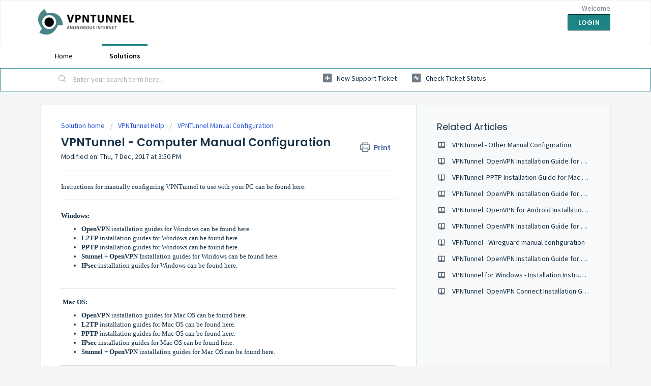

--- FILE ---
content_type: text/html; charset=utf-8
request_url: https://help.vpntunnel.com/support/solutions/articles/5000687564-vpntunnel-computer-manual-configuration
body_size: 7816
content:
<!DOCTYPE html>
       
        <!--[if lt IE 7]><html class="no-js ie6 dew-dsm-theme " lang="en" dir="ltr" data-date-format="non_us"><![endif]-->       
        <!--[if IE 7]><html class="no-js ie7 dew-dsm-theme " lang="en" dir="ltr" data-date-format="non_us"><![endif]-->       
        <!--[if IE 8]><html class="no-js ie8 dew-dsm-theme " lang="en" dir="ltr" data-date-format="non_us"><![endif]-->       
        <!--[if IE 9]><html class="no-js ie9 dew-dsm-theme " lang="en" dir="ltr" data-date-format="non_us"><![endif]-->       
        <!--[if IE 10]><html class="no-js ie10 dew-dsm-theme " lang="en" dir="ltr" data-date-format="non_us"><![endif]-->       
        <!--[if (gt IE 10)|!(IE)]><!--><html class="no-js  dew-dsm-theme " lang="en" dir="ltr" data-date-format="non_us"><!--<![endif]-->
	<head>
		
		<!-- Title for the page -->
<title> VPNTunnel - Computer Manual Configuration : VPNTunnel </title>

<!-- Meta information -->

      <meta charset="utf-8" />
      <meta http-equiv="X-UA-Compatible" content="IE=edge,chrome=1" />
      <meta name="description" content= "" />
      <meta name="author" content= "" />
       <meta property="og:title" content="VPNTunnel - Computer Manual Configuration" />  <meta property="og:url" content="https://help.vpntunnel.com/support/solutions/articles/5000687564-vpntunnel-computer-manual-configuration" />  <meta property="og:description" content=" Instructions for manually configuring VPNTunnel to use with your PC can be found here:   Windows:  
 OpenVPN installation guides for Windows can be found here.  
 L2TP installation guides for Windows can be found here.  
 PPTP installation guides..." />  <meta property="og:image" content="https://s3.amazonaws.com/cdn.freshdesk.com/data/helpdesk/attachments/production/5006266283/logo/o796BhcaygUf5E7wS3gmVOaMUQ52sxZlRw.png?X-Amz-Algorithm=AWS4-HMAC-SHA256&amp;amp;X-Amz-Credential=AKIAS6FNSMY2XLZULJPI%2F20260112%2Fus-east-1%2Fs3%2Faws4_request&amp;amp;X-Amz-Date=20260112T101435Z&amp;amp;X-Amz-Expires=604800&amp;amp;X-Amz-SignedHeaders=host&amp;amp;X-Amz-Signature=e2cbd0deeeb86994d61f208798ff82733afddfff81f7caf90cae16de04b0deed" />  <meta property="og:site_name" content="VPNTunnel" />  <meta property="og:type" content="article" />  <meta name="twitter:title" content="VPNTunnel - Computer Manual Configuration" />  <meta name="twitter:url" content="https://help.vpntunnel.com/support/solutions/articles/5000687564-vpntunnel-computer-manual-configuration" />  <meta name="twitter:description" content=" Instructions for manually configuring VPNTunnel to use with your PC can be found here:   Windows:  
 OpenVPN installation guides for Windows can be found here.  
 L2TP installation guides for Windows can be found here.  
 PPTP installation guides..." />  <meta name="twitter:image" content="https://s3.amazonaws.com/cdn.freshdesk.com/data/helpdesk/attachments/production/5006266283/logo/o796BhcaygUf5E7wS3gmVOaMUQ52sxZlRw.png?X-Amz-Algorithm=AWS4-HMAC-SHA256&amp;amp;X-Amz-Credential=AKIAS6FNSMY2XLZULJPI%2F20260112%2Fus-east-1%2Fs3%2Faws4_request&amp;amp;X-Amz-Date=20260112T101435Z&amp;amp;X-Amz-Expires=604800&amp;amp;X-Amz-SignedHeaders=host&amp;amp;X-Amz-Signature=e2cbd0deeeb86994d61f208798ff82733afddfff81f7caf90cae16de04b0deed" />  <meta name="twitter:card" content="summary" />  <link rel="canonical" href="https://help.vpntunnel.com/support/solutions/articles/5000687564-vpntunnel-computer-manual-configuration" /> 

<!-- Responsive setting -->
<link rel="apple-touch-icon" href="https://s3.amazonaws.com/cdn.freshdesk.com/data/helpdesk/attachments/production/5006266306/fav_icon/favicon.ico" />
        <link rel="apple-touch-icon" sizes="72x72" href="https://s3.amazonaws.com/cdn.freshdesk.com/data/helpdesk/attachments/production/5006266306/fav_icon/favicon.ico" />
        <link rel="apple-touch-icon" sizes="114x114" href="https://s3.amazonaws.com/cdn.freshdesk.com/data/helpdesk/attachments/production/5006266306/fav_icon/favicon.ico" />
        <link rel="apple-touch-icon" sizes="144x144" href="https://s3.amazonaws.com/cdn.freshdesk.com/data/helpdesk/attachments/production/5006266306/fav_icon/favicon.ico" />
        <meta name="viewport" content="width=device-width, initial-scale=1.0, maximum-scale=5.0, user-scalable=yes" /> 
		
		<!-- Adding meta tag for CSRF token -->
		<meta name="csrf-param" content="authenticity_token" />
<meta name="csrf-token" content="G5Pg9CxArVfR3iKgtJ1f3C14VT0Z1Y3uyefMREozZj6ULhN8hvNk9buccMVuQ5IO+7bJPnTmnUNTme7Q3x0Lfw==" />
		<!-- End meta tag for CSRF token -->
		
		<!-- Fav icon for portal -->
		<link rel='shortcut icon' href='https://s3.amazonaws.com/cdn.freshdesk.com/data/helpdesk/attachments/production/5006266306/fav_icon/favicon.ico' />

		<!-- Base stylesheet -->
 
		<link rel="stylesheet" media="print" href="https://assets3.freshdesk.com/assets/cdn/portal_print-6e04b27f27ab27faab81f917d275d593fa892ce13150854024baaf983b3f4326.css" />
	  		<link rel="stylesheet" media="screen" href="https://assets9.freshdesk.com/assets/cdn/falcon_portal_utils-a58414d6bc8bc6ca4d78f5b3f76522e4970de435e68a5a2fedcda0db58f21600.css" />	

		
		<!-- Theme stylesheet -->

		<link href="/support/theme.css?v=4&amp;d=1729163907" media="screen" rel="stylesheet" type="text/css">

		<!-- Google font url if present -->
		<link href='https://fonts.googleapis.com/css?family=Source+Sans+Pro:regular,italic,600,700,700italic|Poppins:regular,600,700' rel='stylesheet' type='text/css' nonce='KJLOYGmxjhuiqRKSg2a0Yw=='>

		<!-- Including default portal based script framework at the top -->
		<script src="https://assets10.freshdesk.com/assets/cdn/portal_head_v2-d07ff5985065d4b2f2826fdbbaef7df41eb75e17b915635bf0413a6bc12fd7b7.js"></script>
		<!-- Including syntexhighlighter for portal -->
		<script src="https://assets6.freshdesk.com/assets/cdn/prism-841b9ba9ca7f9e1bc3cdfdd4583524f65913717a3ab77714a45dd2921531a402.js"></script>

		

		<!-- Access portal settings information via javascript -->
		 <script type="text/javascript">     var portal = {"language":"en","name":"VPNTunnel","contact_info":"","current_page_name":"article_view","current_tab":"solutions","vault_service":{"url":"https://vault-service.freshworks.com/data","max_try":2,"product_name":"fd"},"current_account_id":188943,"preferences":{"bg_color":"#f3f5f7","header_color":"#ffffff","help_center_color":"#f3f5f7","footer_color":"#183247","tab_color":"#ffffff","tab_hover_color":"#1C8484","btn_background":"#f3f5f7","btn_primary_background":"#1C8484","baseFont":"Source Sans Pro","textColor":"#183247","headingsFont":"Poppins","headingsColor":"#183247","linkColor":"#183247","linkColorHover":"#1C8484","inputFocusRingColor":"#1C8484","nonResponsive":false},"image_placeholders":{"spacer":"https://assets8.freshdesk.com/assets/misc/spacer.gif","profile_thumb":"https://assets8.freshdesk.com/assets/misc/profile_blank_thumb-4a7b26415585aebbd79863bd5497100b1ea52bab8df8db7a1aecae4da879fd96.jpg","profile_medium":"https://assets2.freshdesk.com/assets/misc/profile_blank_medium-1dfbfbae68bb67de0258044a99f62e94144f1cc34efeea73e3fb85fe51bc1a2c.jpg"},"falcon_portal_theme":true,"current_object_id":5000687564};     var attachment_size = 20;     var blocked_extensions = "";     var allowed_extensions = "";     var store = { 
        ticket: {},
        portalLaunchParty: {} };    store.portalLaunchParty.ticketFragmentsEnabled = false;    store.pod = "us-east-1";    store.region = "US"; </script> 


			
	</head>
	<body>
            	
		
		
		
	<header class="banner">
		<div class="banner-wrapper page">
			<div class="banner-title">
				<a href="https://vpntunnel.com/"class='portal-logo'><span class="portal-img"><i></i>
                    <img src='https://s3.amazonaws.com/cdn.freshdesk.com/data/helpdesk/attachments/production/5006266283/logo/o796BhcaygUf5E7wS3gmVOaMUQ52sxZlRw.png' alt="Logo"
                        onerror="default_image_error(this)" data-type="logo" />
                 </span></a>
				<h1 class="ellipsis heading"></h1>
			</div>
			<nav class="banner-nav">
				 <div class="welcome">Welcome <b></b> </div>  <b><a href="/support/login"><b>Login</b></a></b>
			</nav>
		</div>
	</header>
	<nav class="page-tabs">
		<div class="page no-padding no-header-tabs">
			
				<a data-toggle-dom="#header-tabs" href="#" data-animated="true" class="mobile-icon-nav-menu show-in-mobile"></a>
				<div class="nav-link" id="header-tabs">
					
						
							<a href="/support/home" class="">Home</a>
						
					
						
							<a href="/support/solutions" class="active">Solutions</a>
						
					
				</div>
			
		</div>
	</nav>

<!-- Search and page links for the page -->

	<section class="help-center-sc rounded-6">
		<div class="page no-padding">
		<div class="hc-search">
			<div class="hc-search-c">
				<form class="hc-search-form print--remove" autocomplete="off" action="/support/search/solutions" id="hc-search-form" data-csrf-ignore="true">
	<div class="hc-search-input">
	<label for="support-search-input" class="hide">Enter your search term here...</label>
		<input placeholder="Enter your search term here..." type="text"
			name="term" class="special" value=""
            rel="page-search" data-max-matches="10" id="support-search-input">
	</div>
	<div class="hc-search-button">
		<button class="btn btn-primary" aria-label="Search" type="submit" autocomplete="off">
			<i class="mobile-icon-search hide-tablet"></i>
			<span class="hide-in-mobile">
				Search
			</span>
		</button>
	</div>
</form>
			</div>
		</div>
		<div class="hc-nav ">
			 <nav>   <div>
              <a href="/support/tickets/new" class="mobile-icon-nav-newticket new-ticket ellipsis" title="New support ticket">
                <span> New support ticket </span>
              </a>
            </div>   <div>
              <a href="/support/tickets" class="mobile-icon-nav-status check-status ellipsis" title="Check ticket status">
                <span>Check ticket status</span>
              </a>
            </div>  </nav>
		</div>
		</div>
	</section>



<div class="page">
	
	
	<!-- Search and page links for the page -->
	

	<!-- Notification Messages -->
	 <div class="alert alert-with-close notice hide" id="noticeajax"></div> 

	
	<div class="c-wrapper">		
		<section class="main content rounded-6 min-height-on-desktop fc-article-show" id="article-show-5000687564">
	<div class="breadcrumb">
		<a href="/support/solutions"> Solution home </a>
		<a href="/support/solutions/5000116101">VPNTunnel Help</a>
		<a href="/support/solutions/folders/5000274766">VPNTunnel Manual Configuration</a>
	</div>
	<b class="page-stamp page-stamp-article">
		<b class="icon-page-article"></b>
	</b>

	<h2 class="heading">VPNTunnel - Computer Manual Configuration
	 	<a href="#"
            class="solution-print--icon print--remove"
 			title="Print this Article"
 			arial-role="link"
 			arial-label="Print this Article"
			id="print-article"
 		>
			<span class="icon-print"></span>
			<span class="text-print">Print</span>
 		</a>
	</h2>
	
	<p>Modified on: Thu, 7 Dec, 2017 at  3:50 PM</p>
	<hr />
	

	<article class="article-body" id="article-body" rel="image-enlarge">
		<p><span style="font-size: 13px; font-family: Verdana;">Instructions for manually configuring VPNTunnel to use with your PC can be found here:</span></p><hr><p><b style="font-family: Verdana;">Windows:</b></p><ul>
<li><span style="font-family: Verdana;"><a href="https://help.vpntunnel.com/support/solutions/articles/5000680298-openvpn-manual-configuration" rel="noreferrer noopener" target="_blank"><strong>OpenVPN</strong> installation guides for Windows can be found here.</a><br></span></li>
<li><span style="font-family: Verdana;"><a href="https://help.vpntunnel.com/support/solutions/articles/5000680522-l2tp-manual-configuration" rel="noreferrer noopener" target="_blank"><strong>L2TP</strong> installation guides for Windows can be found here.</a><br></span></li>
<li><span style="font-family: Verdana;"><a href="https://help.vpntunnel.com/support/solutions/articles/5000680531-pptp-manual-configuration" rel="noreferrer noopener" target="_blank"><strong>PPTP</strong> installation guides for Windows can be found here.</a><br></span></li>
<li>
<span style="font-family: Verdana;"></span><span style="font-family: Verdana;"><a href="https://help.vpntunnel.com/support/solutions/folders/5000289832" rel="noreferrer noopener" target="_blank"><strong>Stunnel + OpenVPN </strong>Installation guides for Windows can be found here.</a></span><span style="font-family: Verdana;"></span>
</li>
<li>
<span style="font-family: Verdana;"></span><span style="font-family: Verdana;"><a href="https://help.vpntunnel.com/support/solutions/folders/5000290292" target="_blank" rel="noreferrer noopener"><strong>IPsec</strong> installation guides for Windows can be found here.</a><br></span><span style="font-family: Verdana;"><br></span>
</li>
</ul><div style="">
<hr> <span style="font-size: 13px; font-family: Verdana;"><b style="font-size: 13px;">Mac OS:</b></span><ul style="font-size: 13px;">
<li><span style="font-family: Verdana;"><a href="https://help.vpntunnel.com/support/solutions/folders/5000277102" rel="noreferrer noopener" target="_blank"><strong>OpenVPN </strong>installation guides for Mac OS can be found here.</a><br></span></li>
<li><span style="font-family: Verdana;"><a href="https://help.vpntunnel.com/support/solutions/folders/5000277107" rel="noreferrer noopener" target="_blank"><strong>L2TP</strong> installation guides for Mac OS can be found here.</a><br></span></li>
<li><a href="https://help.vpntunnel.com/support/solutions/folders/5000277111" rel="noreferrer noopener" style="font-family: Verdana;" target="_blank"><strong>PPTP</strong> installation guides for Mac OS can be found here.</a></li>
<li><a href="https://help.vpntunnel.com/support/solutions/folders/5000290252" rel="noreferrer noopener" style="font-family: Verdana;" target="_blank"><strong>IPsec</strong> installation guides for Mac OS can be found here.</a></li>
<li><span style="font-family: Verdana;"><a href="https://help.vpntunnel.com/support/solutions/folders/5000290324" target="_blank" rel="noreferrer noopener"><strong>Stunnel + OpenVPN </strong>installation guides for Mac OS can be found here.</a><br></span></li>
</ul>
<div style="">
<hr> <b style="font-size: 13px;"><span style="font-size: 13px; font-family: Verdana;">Ubuntu:</span></b><ul style="font-size: 13px;">
<li><span style="font-family: Verdana;"><a href="https://help.vpntunnel.com/support/solutions/folders/5000277105" rel="noreferrer noopener" target="_blank"><strong>OpenVPN</strong> installation guides for Ubuntu can be found here.</a><br></span></li>
<li><a href="https://help.vpntunnel.com/support/solutions/folders/5000277114" rel="noreferrer noopener" style="font-family: Verdana;" target="_blank"><strong>PPTP</strong> installation guides for Ubuntu can be found here.</a></li>
<li><span style="font-family: Verdana;"><a href="https://help.vpntunnel.com/support/solutions/folders/5000290274" rel="noreferrer noopener" target="_blank"><strong>Stunnel + OpenVPN </strong>Installation guides for Ubuntu can be found here.</a></span></li>
<li>
<span style="font-family: Verdana;"></span><a style="font-family: Verdana;" href="https://help.vpntunnel.com/support/solutions/folders/5000290284" target="_blank" rel="noreferrer noopener"><strong>L2TP</strong> installation guides for Ubuntu can be found here.</a>
</li>
<li>
<a style="font-family: Verdana;" href="https://help.vpntunnel.com/support/solutions/folders/5000290381" target="_blank" rel="noreferrer noopener"><strong>IPsec</strong> installation guides for Ubuntu can be found here.</a><span style="font-family: Verdana;"></span><span style="font-family: Verdana;"></span>
</li>
</ul>
<p style="font-weight: normal; font-family: 'Helvetica Neue', Helvetica, Arial, sans-serif;"><br></p>
<hr> <span style="font-family: Verdana;">If your operating system is not listed, or if you have any questions regarding VPNTunnel; please contact <a href="https://help.vpntunnel.com/support/tickets/new" rel="noreferrer noopener" target="_blank">Support</a>.</span>
</div>
</div>
	</article>

	<hr />	
		

		<p class="article-vote" id="voting-container" 
											data-user-id="" 
											data-article-id="5000687564"
											data-language="en">
										Did you find it helpful?<span data-href="/support/solutions/articles/5000687564/thumbs_up" class="vote-up a-link" id="article_thumbs_up" 
									data-remote="true" data-method="put" data-update="#voting-container" 
									data-user-id=""
									data-article-id="5000687564"
									data-language="en"
									data-update-with-message="Glad we could be helpful. Thanks for the feedback.">
								Yes</span><span class="vote-down-container"><span data-href="/support/solutions/articles/5000687564/thumbs_down" class="vote-down a-link" id="article_thumbs_down" 
									data-remote="true" data-method="put" data-update="#vote-feedback-form" 
									data-user-id=""
									data-article-id="5000687564"
									data-language="en"
									data-hide-dom="#voting-container" data-show-dom="#vote-feedback-container">
								No</span></span></p><a class="hide a-link" id="vote-feedback-form-link" data-hide-dom="#vote-feedback-form-link" data-show-dom="#vote-feedback-container">Send feedback</a><div id="vote-feedback-container"class="hide">	<div class="lead">Sorry we couldn't be helpful. Help us improve this article with your feedback.</div>	<div id="vote-feedback-form">		<div class="sloading loading-small loading-block"></div>	</div></div>
		
</section>
<section class="sidebar content rounded-6 fc-related-articles">
	<div id="related_articles"><div class="cs-g-c"><section class="article-list"><h3 class="list-lead">Related Articles</h3><ul rel="remote" 
			data-remote-url="/en/support/search/articles/5000687564/related_articles?container=related_articles&limit=10" 
			id="related-article-list"></ul></section></div></div>
</section>

<script nonce="KJLOYGmxjhuiqRKSg2a0Yw==">
	['click', 'keypress'].forEach(function eventsCallback(event) {
		document.getElementById('print-article').addEventListener(event, function (e) {
			if (event === 'keypress' && e.key !== 'Enter') return;
			e.preventDefault();
			print();
		});
	});
</script>

	</div>
	

	

</div>

	<footer class="footer rounded-6">
		<nav class="footer-links page no-padding">
			
					
						<a href="/support/home" class="">Home</a>
					
						<a href="/support/solutions" class="active">Solutions</a>
					
			
			
			
		</nav>
	</footer>
	




			<script src="https://assets7.freshdesk.com/assets/cdn/portal_bottom-0fe88ce7f44d512c644a48fda3390ae66247caeea647e04d017015099f25db87.js"></script>

		<script src="https://assets6.freshdesk.com/assets/cdn/redactor-642f8cbfacb4c2762350a557838bbfaadec878d0d24e9a0d8dfe90b2533f0e5d.js"></script> 
		<script src="https://assets1.freshdesk.com/assets/cdn/lang/en-4a75f878b88f0e355c2d9c4c8856e16e0e8e74807c9787aaba7ef13f18c8d691.js"></script>
		<!-- for i18n-js translations -->
  		<script src="https://assets8.freshdesk.com/assets/cdn/i18n/portal/en-7dc3290616af9ea64cf8f4a01e81b2013d3f08333acedba4871235237937ee05.js"></script>
		<!-- Including default portal based script at the bottom -->
		<script nonce="KJLOYGmxjhuiqRKSg2a0Yw==">
//<![CDATA[
	
	jQuery(document).ready(function() {
					
		// Setting the locale for moment js
		moment.lang('en');

		var validation_meassages = {"required":"This field is required.","remote":"Please fix this field.","email":"Please enter a valid email address.","url":"Please enter a valid URL.","date":"Please enter a valid date.","dateISO":"Please enter a valid date ( ISO ).","number":"Please enter a valid number.","digits":"Please enter only digits.","creditcard":"Please enter a valid credit card number.","equalTo":"Please enter the same value again.","two_decimal_place_warning":"Value cannot have more than 2 decimal digits","select2_minimum_limit":"Please type %{char_count} or more letters","select2_maximum_limit":"You can only select %{limit} %{container}","maxlength":"Please enter no more than {0} characters.","minlength":"Please enter at least {0} characters.","rangelength":"Please enter a value between {0} and {1} characters long.","range":"Please enter a value between {0} and {1}.","max":"Please enter a value less than or equal to {0}.","min":"Please enter a value greater than or equal to {0}.","select2_maximum_limit_jq":"You can only select {0} {1}","facebook_limit_exceed":"Your Facebook reply was over 8000 characters. You'll have to be more clever.","messenger_limit_exceeded":"Oops! You have exceeded Messenger Platform's character limit. Please modify your response.","not_equal_to":"This element should not be equal to","email_address_invalid":"One or more email addresses are invalid.","twitter_limit_exceed":"Oops! You have exceeded Twitter's character limit. You'll have to modify your response.","password_does_not_match":"The passwords don't match. Please try again.","valid_hours":"Please enter a valid hours.","reply_limit_exceed":"Your reply was over 2000 characters. You'll have to be more clever.","url_format":"Invalid URL format","url_without_slash":"Please enter a valid URL without '/'","link_back_url":"Please enter a valid linkback URL","requester_validation":"Please enter a valid requester details or <a href=\"#\" id=\"add_requester_btn_proxy\">add new requester.</a>","agent_validation":"Please enter valid agent details","email_or_phone":"Please enter a Email or Phone Number","upload_mb_limit":"Upload exceeds the available 15MB limit","invalid_image":"Invalid image format","atleast_one_role":"At least one role is required for the agent","invalid_time":"Invalid time.","remote_fail":"Remote validation failed","trim_spaces":"Auto trim of leading & trailing whitespace","hex_color_invalid":"Please enter a valid hex color value.","name_duplication":"The name already exists.","invalid_value":"Invalid value","invalid_regex":"Invalid Regular Expression","same_folder":"Cannot move to the same folder.","maxlength_255":"Please enter less than 255 characters","decimal_digit_valid":"Value cannot have more than 2 decimal digits","atleast_one_field":"Please fill at least {0} of these fields.","atleast_one_portal":"Select atleast one portal.","custom_header":"Please type custom header in the format -  header : value","same_password":"Should be same as Password","select2_no_match":"No matching %{container} found","integration_no_match":"no matching data...","time":"Please enter a valid time","valid_contact":"Please add a valid contact","field_invalid":"This field is invalid","select_atleast_one":"Select at least one option.","ember_method_name_reserved":"This name is reserved and cannot be used. Please choose a different name."}	

		jQuery.extend(jQuery.validator.messages, validation_meassages );


		jQuery(".call_duration").each(function () {
			var format,time;
			if (jQuery(this).data("time") === undefined) { return; }
			if(jQuery(this).hasClass('freshcaller')){ return; }
			time = jQuery(this).data("time");
			if (time>=3600) {
			 format = "hh:mm:ss";
			} else {
				format = "mm:ss";
			}
			jQuery(this).html(time.toTime(format));
		});
	});

	// Shortcuts variables
	var Shortcuts = {"global":{"help":"?","save":"mod+return","cancel":"esc","search":"/","status_dialog":"mod+alt+return","save_cuctomization":"mod+shift+s"},"app_nav":{"dashboard":"g d","tickets":"g t","social":"g e","solutions":"g s","forums":"g f","customers":"g c","reports":"g r","admin":"g a","ticket_new":"g n","compose_email":"g m"},"pagination":{"previous":"alt+left","next":"alt+right","alt_previous":"j","alt_next":"k"},"ticket_list":{"ticket_show":"return","select":"x","select_all":"shift+x","search_view":"v","show_description":"space","unwatch":"w","delete":"#","pickup":"@","spam":"!","close":"~","silent_close":"alt+shift+`","undo":"z","reply":"r","forward":"f","add_note":"n","scenario":"s"},"ticket_detail":{"toggle_watcher":"w","reply":"r","forward":"f","add_note":"n","close":"~","silent_close":"alt+shift+`","add_time":"m","spam":"!","delete":"#","show_activities_toggle":"}","properties":"p","expand":"]","undo":"z","select_watcher":"shift+w","go_to_next":["j","down"],"go_to_previous":["k","up"],"scenario":"s","pickup":"@","collaboration":"d"},"social_stream":{"search":"s","go_to_next":["j","down"],"go_to_previous":["k","up"],"open_stream":["space","return"],"close":"esc","reply":"r","retweet":"shift+r"},"portal_customizations":{"preview":"mod+shift+p"},"discussions":{"toggle_following":"w","add_follower":"shift+w","reply_topic":"r"}};
	
	// Date formats
	var DATE_FORMATS = {"non_us":{"moment_date_with_week":"ddd, D MMM, YYYY","datepicker":"d M, yy","datepicker_escaped":"d M yy","datepicker_full_date":"D, d M, yy","mediumDate":"d MMM, yyyy"},"us":{"moment_date_with_week":"ddd, MMM D, YYYY","datepicker":"M d, yy","datepicker_escaped":"M d yy","datepicker_full_date":"D, M d, yy","mediumDate":"MMM d, yyyy"}};

	var lang = { 
		loadingText: "Please Wait...",
		viewAllTickets: "View all tickets"
	};


//]]>
</script> 

		

		<img src='/support/solutions/articles/5000687564-vpntunnel-computer-manual-configuration/hit' alt='Article views count' aria-hidden='true'/>
		<script type="text/javascript">
     		I18n.defaultLocale = "en";
     		I18n.locale = "en";
		</script>
			
    	


		<!-- Include dynamic input field script for signup and profile pages (Mint theme) -->

	</body>
</html>


--- FILE ---
content_type: text/html; charset=utf-8
request_url: https://help.vpntunnel.com/en/support/search/articles/5000687564/related_articles?container=related_articles&limit=10
body_size: 383
content:
	<li>
		<div class="ellipsis">
			<a href="/support/solutions/articles/5000687567-vpntunnel-other-manual-configuration">VPNTunnel - Other Manual Configuration</a>
		</div>
	</li>
	<li>
		<div class="ellipsis">
			<a href="/support/solutions/articles/5000694099-vpntunnel-openvpn-installation-guide-for-gnome">VPNTunnel: OpenVPN Installation Guide for Gnome</a>
		</div>
	</li>
	<li>
		<div class="ellipsis">
			<a href="/support/solutions/articles/5000606595-vpntunnel-pptp-installation-guide-for-mac-os-x">VPNTunnel:  PPTP Installation Guide for Mac OS X</a>
		</div>
	</li>
	<li>
		<div class="ellipsis">
			<a href="/support/solutions/articles/5000782732-vpntunnel-openvpn-installation-guide-for-ubuntu-18-04">VPNTunnel: OpenVPN Installation Guide for Ubuntu 18.04</a>
		</div>
	</li>
	<li>
		<div class="ellipsis">
			<a href="/support/solutions/articles/5000810786--vpntunnel-openvpn-for-android-installation-guide"> VPNTunnel: OpenVPN for Android Installation Guide</a>
		</div>
	</li>
	<li>
		<div class="ellipsis">
			<a href="/support/solutions/articles/5000755741--vpntunnel-openvpn-installation-guide-for-ubuntu-16-04"> VPNTunnel: OpenVPN Installation Guide for Ubuntu 16.04</a>
		</div>
	</li>
	<li>
		<div class="ellipsis">
			<a href="/support/solutions/articles/5000857921-vpntunnel-wireguard-manual-configuration">VPNTunnel - Wireguard manual configuration</a>
		</div>
	</li>
	<li>
		<div class="ellipsis">
			<a href="/support/solutions/articles/5000772089-vpntunnel-openvpn-installation-guide-for-ubuntu-17-10">VPNTunnel: OpenVPN Installation Guide for Ubuntu 17.10</a>
		</div>
	</li>
	<li>
		<div class="ellipsis">
			<a href="/support/solutions/articles/5000706675-vpntunnel-for-windows-installation-instructions">VPNTunnel for Windows - Installation Instructions</a>
		</div>
	</li>
	<li>
		<div class="ellipsis">
			<a href="/support/solutions/articles/5000690391-vpntunnel-openvpn-connect-installation-guide-for-android">VPNTunnel: OpenVPN Connect Installation Guide for Android</a>
		</div>
	</li>
	<script type="text/javascript" nonce="KJLOYGmxjhuiqRKSg2a0Yw==">
		jQuery("#related_articles").css("display", "block");
	</script>
